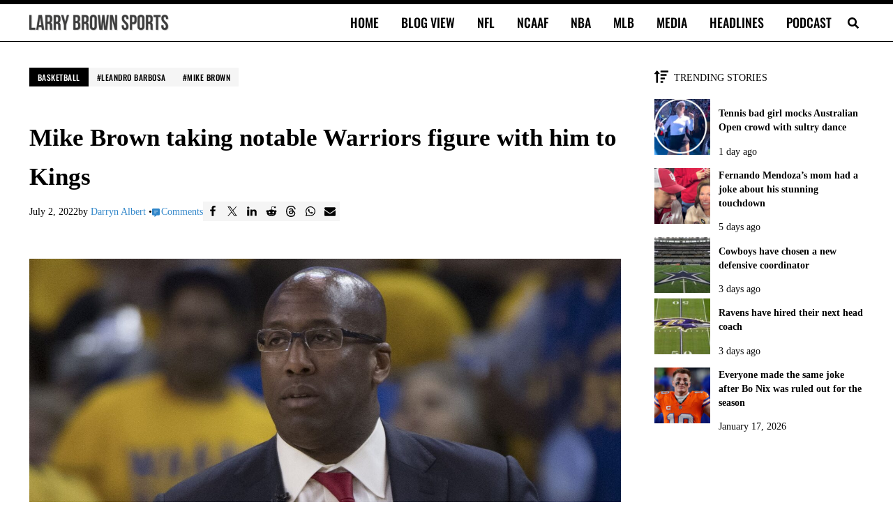

--- FILE ---
content_type: application/javascript; charset=utf-8
request_url: https://fundingchoicesmessages.google.com/f/AGSKWxVRKBLfJY92-u95U7-rvchPUEf89R032cvlePBgqHs4vqak7eQh-BClb20AwFLJCKmSlNZO6_9XW1jAx5M-HzALlL4MinpckV-Uow6pvqFNQE3qnl-rIfi0UIGiWsZVtwN1TOCMnPbik6j2TREvxwRr-2IB9pHXr0RL-f4KaMF_ySWvuNfJoonBU4qn/_/ajs?auid=/aff/ads_-adskin./adsenceSearch..fr/ads.
body_size: -1289
content:
window['e174bb65-c382-40f0-b620-c0c0131a25dc'] = true;

--- FILE ---
content_type: application/javascript
request_url: https://larrybrownsports.com/geo.js
body_size: 207
content:
window.maiPubGeo="[base64]"